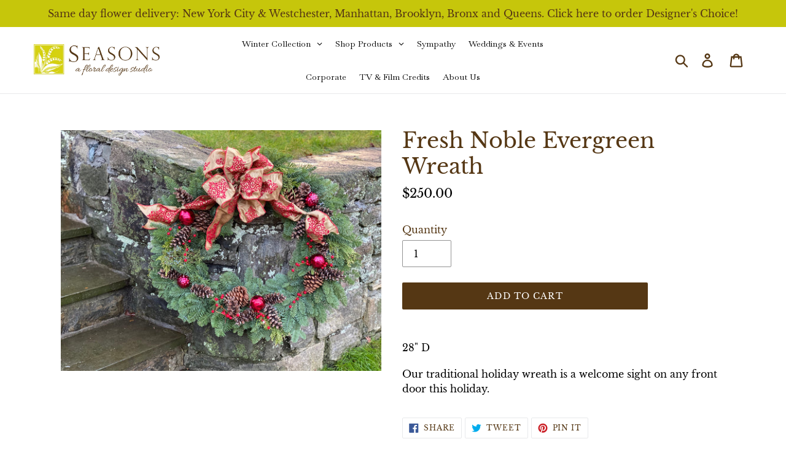

--- FILE ---
content_type: text/css
request_url: https://www.seasonsflowersnyc.com/cdn/shop/t/9/assets/storepickup.scss.css?v=79261020944759836571575318496
body_size: -803
content:
#storePickupApp {
  address-fields: black; }
  #storePickupApp .zapiet-delivery-validator {
    background: rgba(0, 0, 0, 0); }


--- FILE ---
content_type: application/javascript
request_url: https://s3-us-west-2.amazonaws.com/required-app/scripts/4345274c7870d5781537c1161eb0016cdd1b18be.js?shop=seasons-floral-design-studio.myshopify.com
body_size: 185
content:
window.sessionStorage && window.sessionStorage.setItem('required-app-seasons-floral-design-studio.myshopify.com', true);
window.requiredAppScript && window.requiredAppScript.init(true);